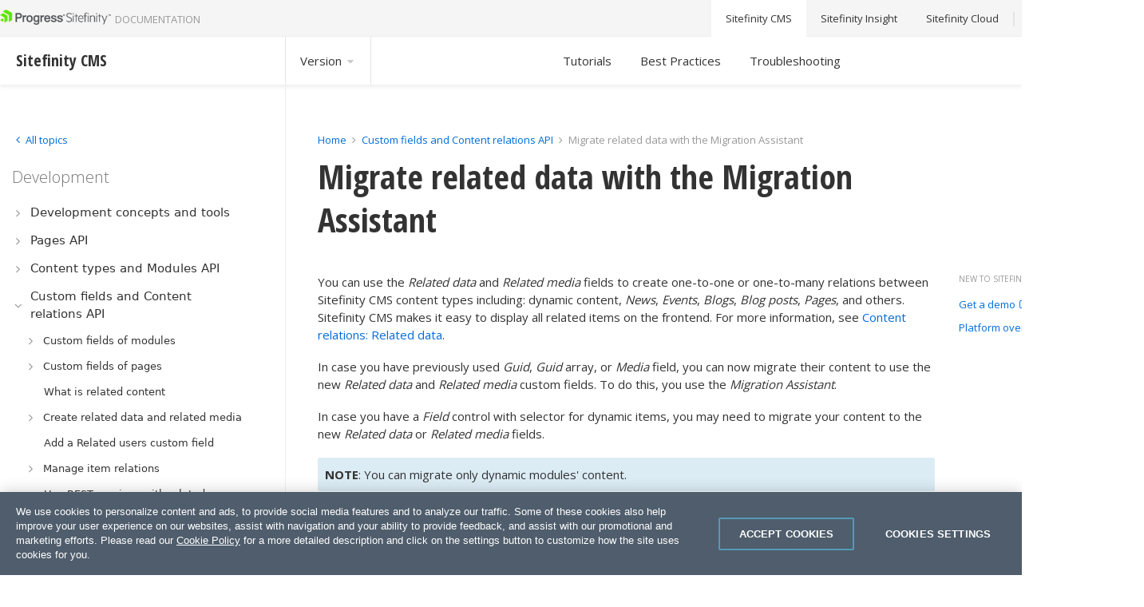

--- FILE ---
content_type: text/html; charset=utf-8
request_url: https://www.progress.com/documentation/sitefinity-cms/122/migrate-related-data-with-the-migration-assistant
body_size: 14475
content:

<!DOCTYPE html>

<html lang="en">
<head><meta charset="utf-8" /><script type="text/javascript" src="/documentation/sitefinity-cms/WebResource.axd?d=DzHrpQl5URXarFHAtrmzFpEqN9bSkRLh3_RYWjuOZcgoucoLJnTwxnWW3bg0R6_1yyW0tmmhfP9vUV1MYRR3aZU_KD1cOP7WcCo5o9dC3Z9PHLavtC6U5JGbVfRF40e3V9QcBF5Rwg4itzzFXEUptYELpjWQ1h403LIeh6zq5ZZrZm220&amp;t=639006979460000000">

</script><meta name="viewport" content="width=device-width, initial-scale=1.0, shrink-to-fit=no" /><link rel="preload" as="script" fetchpriority="high" href="https://cdn.cookielaw.org/consent/f9397248-1dbe-47fc-9dbf-c50e7dd51096/otSDKStub.js" /><link rel="preload" as="style" href="https://fonts.googleapis.com/css?family=Open+Sans:300,400,700" /><link rel="preload" as="style" href="https://fonts.googleapis.com/css?family=Open+Sans+Condensed:700" /><link rel="preload" as="style" href="//netdna.bootstrapcdn.com/font-awesome/4.7.0/css/font-awesome.min.css" /><link rel="preload" as="script" href="https://cdn.jsdelivr.net/npm/css-vars-ponyfill@2" /><link rel="stylesheet" href="https://fonts.googleapis.com/css?family=Open+Sans:300,400,700" /><link rel="stylesheet" href="https://fonts.googleapis.com/css?family=Open+Sans+Condensed:700" /><link rel="stylesheet" href="//netdna.bootstrapcdn.com/font-awesome/4.7.0/css/font-awesome.min.css" />

     <script src="https://cdn.jsdelivr.net/npm/css-vars-ponyfill@2"></script>

     <script type="text/javascript">
         function isMobileDevice() {
             var result = false;
             var matches = [
                 /(Windows Phone(?: OS)?)\s(\d+)\.(\d+(\.\d+)?)/,
                 /(Silk)\/(\d+)\.(\d+(\.\d+)?)/,
                 /(Android|Android.*(?:Opera|Firefox).*?\/)\s*(\d+)\.?(\d+(\.\d+)?)?/,
                 /(iPhone|iPod).*OS\s+(\d+)[\._]([\d\._]+)/,
                 /(iPad).*OS\s+(\d+)[\._]([\d_]+)/,
                 /(MeeGo).+NokiaBrowser\/(\d+)\.([\d\._]+)/,
                 /(webOS)\/(\d+)\.(\d+(\.\d+)?)/,
                 /(BlackBerry|BB10).*?Version\/(\d+)\.(\d+(\.\d+)?)/,
                 /(PlayBook).*?Tablet\s*OS\s*(\d+)\.(\d+(\.\d+)?)/,
                 /(MSIE)\s+(\d+)\.(\d+(\.\d+)?)/,
                 /(tizen).*?Version\/(\d+)\.(\d+(\.\d+)?)/i,
                 /(sailfish).*rv:(\d+)\.(\d+(\.\d+)?).*firefox/i,
                 /(Mobile).*rv:(\d+)\.(\d+(\.\d+)?).*Firefox/
             ];
             for (var i = 0; i < matches.length; i++) {
                 result = matches[i].test(window.navigator.userAgent);
                 if (result) {
                     break;
                 }
             }
             return result;
         }
     </script>
    
            <meta name="robots" content="noindex"/>
    
    <!-- OneTrust Cookies Consent Notice (Production CDN, sitefinity.com, en-GB) start -->
    
            <script src="https://cdn.cookielaw.org/consent/f9397248-1dbe-47fc-9dbf-c50e7dd51096/otSDKStub.js" data-language="en" type="text/javascript" charset="UTF-8" data-domain-script="f9397248-1dbe-47fc-9dbf-c50e7dd51096" ></script>
    
    <script>
        window.OptanonGroups = { "StrictlyNecessaryCookies": "1", "PerformanceCookies": "2", "FunctionalCookies": "3", "TargetingCookies": "4" };

        function isOptanonGroupActive(groupId) {
            if (!window.OptanonActiveGroups) return false;

            var groupMatchKey = ',' + groupId + ',';

            return window.OptanonActiveGroups.indexOf(groupMatchKey) !== -1;
        }

        function toggleSitefinityTrackingConsent() {
            var performanceCookiesGroupId = window.OptanonGroups.PerformanceCookies;
            var isPerformanceCookiesGroupIdActive = window.isOptanonGroupActive(performanceCookiesGroupId, true);

            if (window.TrackingConsentManager) {
                window.TrackingConsentManager.updateUserConsent(isPerformanceCookiesGroupIdActive);
            }
        }

        window.OptanonWrapper = function () {
            toggleSitefinityTrackingConsent();
        }
    </script>

    <!-- OneTrust Cookies Consent Notice (Production CDN, sitefinity.com, en-GB) end -->

    <!-- Google Tag Manager -->
    
    <script type="text/plain" class="optanon-category-1">(function (w, d, s, l, i) {
            if (isMobileDevice()) {
                return;
            }
            w[l] = w[l] || []; w[l].push({
                'gtm.start':
                new Date().getTime(), event: 'gtm.js'
            }); var f = d.getElementsByTagName(s)[0],
                j = d.createElement(s), dl = l != 'dataLayer' ? '&l=' + l : ''; j.async = true; j.src =
                    'https://www.googletagmanager.com/gtm.js?id=' + i + dl; f.parentNode.insertBefore(j, f);
        })(window, document, 'script', 'dataLayer', 'GTM-TX8G7Q');</script>
    
    <!-- End Google Tag Manager -->
<link rel="canonical" href="https://www.progress.com/documentation/sitefinity-cms/migrate-related-data-with-the-migration-assistant" /><meta name="sfdocversion" content="sf122hide" /><link href="/documentation/sitefinity-cms/Styles/dist/css/main.min.css?p=1" media="all" rel="stylesheet" type="text/css" /><link href="/documentation/sitefinity-cms/Telerik.Web.UI.WebResource.axd?d=PMrIT5dOWaVYIcpFWUE4nEq7SPEjUZGTWwgNzom8XzEvXCmzmolLSdNIgn6eP73c_TeQSgq5VpnCpzQhnscd5drMWBYQJheA61y2Myy0fMA_JjCh0&amp;t=638841054637275692&amp;compress=0&amp;_TSM_CombinedScripts_=%3b%3bTelerik.Sitefinity.Resources%2c+Version%3d14.4.8127.0%2c+Culture%3dneutral%2c+PublicKeyToken%3db28c218413bdf563%3aen%3a42dcabd3-27f1-4947-a3ff-44a123fc3632%3a7a90d6a" type="text/css" rel="stylesheet" /><title>
	Migrate related data with the Migration Assistant - Sitefinity CMS Development
</title><meta name="description" content="In case you have previously used Guid, Guid array, or Media field, you can now migrate their content to use the new Related data and Related media custom fields. To do this, you use the Migration Assistant. " /></head>
<body>
    <!-- Google Tag Manager (noscript) -->
    <noscript><iframe src="https://www.googletagmanager.com/ns.html?id=GTM-TX8G7Q"
    height="0" width="0" style="display:none;visibility:hidden"></iframe></noscript>
    <!-- End Google Tag Manager (noscript) -->

	<form method="post" action="./migrate-related-data-with-the-migration-assistant" id="form1">
<div class="aspNetHidden">
<input type="hidden" name="ctl14_TSM" id="ctl14_TSM" value="" />
<input type="hidden" name="ctl15_TSSM" id="ctl15_TSSM" value="" />
<input type="hidden" name="__EVENTTARGET" id="__EVENTTARGET" value="" />
<input type="hidden" name="__EVENTARGUMENT" id="__EVENTARGUMENT" value="" />
<input type="hidden" name="__VIEWSTATE" id="__VIEWSTATE" value="/aQMSonorRi8N2X2na3iV2/AawsIE/V+UWgQmbnvwVDtBBAzNwCpqOTvEnCVNLvdPm33Guxogam0YX50jd9Dn0ajGV4=" />
</div>

<script type="text/javascript">
//<![CDATA[
var theForm = document.forms['form1'];
if (!theForm) {
    theForm = document.form1;
}
function __doPostBack(eventTarget, eventArgument) {
    if (!theForm.onsubmit || (theForm.onsubmit() != false)) {
        theForm.__EVENTTARGET.value = eventTarget;
        theForm.__EVENTARGUMENT.value = eventArgument;
        theForm.submit();
    }
}
//]]>
</script>


<script src="/documentation/sitefinity-cms/WebResource.axd?d=pynGkmcFUV13He1Qd6_TZChGfzIyvPX8eB-gQqtjNslJi5pEx36op0m4_rTq85cQbo9oyA2&amp;t=638901536248157332" type="text/javascript"></script>


<script type="text/javascript">
//<![CDATA[
var __cultureInfo = {"name":"en","numberFormat":{"CurrencyDecimalDigits":2,"CurrencyDecimalSeparator":".","IsReadOnly":true,"CurrencyGroupSizes":[3],"NumberGroupSizes":[3],"PercentGroupSizes":[3],"CurrencyGroupSeparator":",","CurrencySymbol":"$","NaNSymbol":"NaN","CurrencyNegativePattern":0,"NumberNegativePattern":1,"PercentPositivePattern":1,"PercentNegativePattern":1,"NegativeInfinitySymbol":"-∞","NegativeSign":"-","NumberDecimalDigits":2,"NumberDecimalSeparator":".","NumberGroupSeparator":",","CurrencyPositivePattern":0,"PositiveInfinitySymbol":"∞","PositiveSign":"+","PercentDecimalDigits":2,"PercentDecimalSeparator":".","PercentGroupSeparator":",","PercentSymbol":"%","PerMilleSymbol":"‰","NativeDigits":["0","1","2","3","4","5","6","7","8","9"],"DigitSubstitution":1},"dateTimeFormat":{"AMDesignator":"AM","Calendar":{"MinSupportedDateTime":"\/Date(-62135596800000)\/","MaxSupportedDateTime":"\/Date(253402300799999)\/","AlgorithmType":1,"CalendarType":1,"Eras":[1],"TwoDigitYearMax":2049,"IsReadOnly":true},"DateSeparator":"/","FirstDayOfWeek":0,"CalendarWeekRule":0,"FullDateTimePattern":"dddd, MMMM d, yyyy h:mm:ss tt","LongDatePattern":"dddd, MMMM d, yyyy","LongTimePattern":"h:mm:ss tt","MonthDayPattern":"MMMM d","PMDesignator":"PM","RFC1123Pattern":"ddd, dd MMM yyyy HH\u0027:\u0027mm\u0027:\u0027ss \u0027GMT\u0027","ShortDatePattern":"M/d/yyyy","ShortTimePattern":"h:mm tt","SortableDateTimePattern":"yyyy\u0027-\u0027MM\u0027-\u0027dd\u0027T\u0027HH\u0027:\u0027mm\u0027:\u0027ss","TimeSeparator":":","UniversalSortableDateTimePattern":"yyyy\u0027-\u0027MM\u0027-\u0027dd HH\u0027:\u0027mm\u0027:\u0027ss\u0027Z\u0027","YearMonthPattern":"MMMM yyyy","AbbreviatedDayNames":["Sun","Mon","Tue","Wed","Thu","Fri","Sat"],"ShortestDayNames":["Su","Mo","Tu","We","Th","Fr","Sa"],"DayNames":["Sunday","Monday","Tuesday","Wednesday","Thursday","Friday","Saturday"],"AbbreviatedMonthNames":["Jan","Feb","Mar","Apr","May","Jun","Jul","Aug","Sep","Oct","Nov","Dec",""],"MonthNames":["January","February","March","April","May","June","July","August","September","October","November","December",""],"IsReadOnly":true,"NativeCalendarName":"Gregorian Calendar","AbbreviatedMonthGenitiveNames":["Jan","Feb","Mar","Apr","May","Jun","Jul","Aug","Sep","Oct","Nov","Dec",""],"MonthGenitiveNames":["January","February","March","April","May","June","July","August","September","October","November","December",""]},"eras":[1,"A.D.",null,0]};//]]>
</script>

<script src="/documentation/sitefinity-cms/Telerik.Web.UI.WebResource.axd?_TSM_HiddenField_=ctl14_TSM&amp;compress=0&amp;_TSM_CombinedScripts_=%3b%3bSystem.Web.Extensions%2c+Version%3d4.0.0.0%2c+Culture%3dneutral%2c+PublicKeyToken%3d31bf3856ad364e35%3aen%3aa8328cc8-0a99-4e41-8fe3-b58afac64e45%3aea597d4b%3ab25378d2" type="text/javascript"></script>
<script src="/documentation/sitefinity-cms/ScriptResource.axd?d=Sm_GGXofLw4C9Eu03fCPHOBMuyl44o8e2qsF9jehbwfPNeQB-g3JCJQlGcVUwYtJyPJB06lUi50dYiZIdUkaxbZKznWQ7MmplXh0q56AakNyMzpqTmTTZptd2na0jZPrJf7GZUQAWjI-jOpp4uBXw5BOzjHXQ5YAsX2a_VU1ogtdiD7A0&amp;t=6769dd33" type="text/javascript"></script>
<script src="/documentation/sitefinity-cms/Telerik.Web.UI.WebResource.axd?_TSM_HiddenField_=ctl14_TSM&amp;compress=0&amp;_TSM_CombinedScripts_=%3b%3bTelerik.Sitefinity.Resources%3aen%3a42dcabd3-27f1-4947-a3ff-44a123fc3632%3a9ced59e7%3adc08a3f7" type="text/javascript"></script>
<script src="/documentation/sitefinity-cms/Frontend-Assembly/VerticalNavigation/Scripts/kendo.custom.2025.1.227.min.js?v=MS4wLjAuMA%3d%3d" type="text/javascript"></script>
<div class="aspNetHidden">

	<input type="hidden" name="__VIEWSTATEGENERATOR" id="__VIEWSTATEGENERATOR" value="64E6D9B4" />
	<input type="hidden" name="__EVENTVALIDATION" id="__EVENTVALIDATION" value="fSMJV6spobM8KeQWAt6DQoehp/LfyoJvnhPiK/cuvG1IdsPy59EU9gg75dqNf37i+inMjj9ZJGNA97T+b05VCZheGC1KlrVWGw0mduT4Z6ZAHTYLvtp4V6wE98GdGNBvoUG/iujRkblL672m3J0SgB+6s17NQuPkSHmwvo+/to76kwjgh+bJdj6mfxWCP58YM+OB3ptKee/3d3ftoDdCyRylvSKKXIlQDJoSFTfYivpzqvCoWSYdsKxYv/t68RUOnvKLY0JtagXKnrIcHCHlAMrYOnb+lllJgIZt/p7ovYinKvOKfDvqj11HPnq6xuLIkcmB1g==" />
</div><script type="text/javascript">
//<![CDATA[
Sys.WebForms.PageRequestManager._initialize('ctl00$ctl14', 'form1', [], [], [], 90, 'ctl00');
//]]>
</script>
<input type="hidden" name="ctl00$ctl14" id="ctl14" />
<script type="text/javascript">
//<![CDATA[
Sys.Application.setServerId("ctl14", "ctl00$ctl14");
Sys.Application._enableHistoryInScriptManager();
//]]>
</script>

        <div class="mcp-server-wrapper">
            

<div >
    <div class="sfContentBlock sf-Long-text" ><div class="mcp-server">Speed up widget development with Sitefinity MCP server.&nbsp;<a href="./develop-widgets-with-sitefinity-mcp-server" data-sf-ec-immutable="">Learn more...</a></div></div>
</div>




        </div>
		<header class="sf-top-toolbar">
                <div class="sf-container">
			        
<div class="sf-row" data-sf-element="Row">
    <div id="topstrip_T70B62CE7001_Col00" class="sf_colsIn sf-row__col -col-3 -align-self-center" data-sf-element="Column 1" data-placeholder-label="Column 1"><div class='sfContentBlock'><span itemscope='itemscope' itemtype='http://schema.org/TechArticle'><div id="logo"><a href="https://www.progress.com/documentation/sitefinity-cms" class="sf-logo"><img src="https://d117h1jjiq768j.cloudfront.net/documentation/sitefinity-cms/sf-images/default-source/default-album/sitefinity-cms-logo_u5.png?sfvrsn=f4f641cc_2" alt="sitefinity-cms-logo_u5" data-displaymode="Original"><span class="-sf-txt-hint -sf-txt-upper-case">Documentation</span></a></div></span>

</div>
    </div>
    <div id="topstrip_T70B62CE7001_Col01" class="sf_colsIn sf-row__col -col-2" data-sf-element="Column 2" data-placeholder-label="Column 2">
    </div>
    <div id="topstrip_T70B62CE7001_Col02" class="sf_colsIn sf-row__col -col-7" data-sf-element="Column 3" data-placeholder-label="Column 3"><div class="sf-row -justify-content-end sf-top-nav" data-sf-element="Row">
    <div id="topstrip_T70B62CE7004_Col00" class="sf_colsIn sf-row__col -col-12 -no-flex" data-sf-element="Column 1" data-placeholder-label="Column 1">
<nav class="-multiple-externals">
    <ul class="-list-style-none sf-row -justify-content-end -no-wrap">


            <li>
                    <a class="-top -sf-txt-nowrap -active" href="/documentation/sitefinity-cms" target="_self">
                        Sitefinity CMS
                    </a>
            </li>
            <li>
                    <a class="-top -sf-txt-nowrap " href="/documentation/sitefinity-cms/insight" target="_self">
                        Sitefinity Insight
                    </a>
            </li>
            <li>
                    <a class="-top -sf-txt-nowrap " href="/documentation/sitefinity-cms/cloud" target="_self">
                        Sitefinity Cloud
                    </a>
            </li>
            <li>
                    <a class="-top -sf-txt-nowrap " href="https://knowledgebase.progress.com/#sort=relevancy&amp;f:@sfdcproductgroup=[Sitefinity]" target="_blank">
                        Knowledge base
                        <em class="fa fa-external-link side-menu-icon -sf-ml-4xs"></em>
                    </a>
            </li>
    </ul>
</nav>





    </div>
</div>

    </div>
</div>

                </div>
		</header>
        <nav class="sf-sub-menu-toolbar">
            <div class="sf-container">
                
<div class="sf-row" data-sf-element="Row">
    <div id="subTopstrip_T70B62CE7029_Col00" class="sf_colsIn sf-row__col -col-3" data-sf-element="Column 1" data-placeholder-label="Column 1">
<div class="-sf-ml-xs" >
    <div class="sfContentBlock sf-Long-text" ><h3><strong>Sitefinity CMS</strong></h3></div>
</div>
    </div>
     <div id="subTopstrip_T70B62CE7029_Col01" class="sf_colsIn sf-row__col -col-3" data-sf-element="Column 2" data-placeholder-label="Column 2">


<div class="sf-row -row sf-site-selector">

    <a id="sfVersionSelector" class="-top">Version  <i class="sf-icon -light -size-xs fa fa-caret-down" aria-hidden="true"></i></a>
    <div id="sfVersionSelectorDropdown" class="sf-dropdown -sf-hidden">

                <a href="https://www.progress.com/documentation/sitefinity-cms/migrate-related-data-with-the-migration-assistant" class="sf-dropdown__item ">Version 15.4</a>
                <a href="https://www.progress.com/documentation/sitefinity-cms/153/migrate-related-data-with-the-migration-assistant" class="sf-dropdown__item ">Version 15.3</a>
                <a href="https://www.progress.com/documentation/sitefinity-cms/152/migrate-related-data-with-the-migration-assistant" class="sf-dropdown__item ">Version 15.2</a>
                <a href="http://www.progress.com/documentation/sitefinity-cms/151/migrate-related-data-with-the-migration-assistant" class="sf-dropdown__item ">Version 15.1</a>
                <a href="http://www.progress.com/documentation/sitefinity-cms/150/migrate-related-data-with-the-migration-assistant" class="sf-dropdown__item ">Version 15.0</a>
                <a href="https://www.progress.com/documentation/sitefinity-cms/144/migrate-related-data-with-the-migration-assistant" class="sf-dropdown__item ">Version 14.4</a>
                <a href="http://www.progress.com/documentation/sitefinity-cms/133/migrate-related-data-with-the-migration-assistant" class="sf-dropdown__item ">Version 13.3</a>
    </div>
</div>

<script>
    jQuery("#sfVersionSelector").click(
        function () {
            jQuery("#sfVersionSelector").toggleClass("-active");
            jQuery("#sfVersionSelectorDropdown").toggleClass("-sf-hidden");
        }
    );
</script>
    </div>
     <div id="subTopstrip_T70B62CE7029_Col02" class="sf_colsIn sf-row__col -col-3" data-sf-element="Column 3" data-placeholder-label="Column 3">
<nav class="-multiple-externals">
    <ul class="-list-style-none sf-row -justify-content-end -no-wrap">


            <li>

                    <a class="-top -sf-txt-nowrap -sub-menu " href="/documentation/sitefinity-cms/122/tutorials-hub" target="_self">
                        Tutorials
                    </a>

            </li>
            <li>

                    <a class="-top -sf-txt-nowrap -sub-menu " href="/documentation/sitefinity-cms/122/best-practices-hub" target="_self">
                        Best Practices
                    </a>

            </li>
            <li>

                    <a class="-top -sf-txt-nowrap -sub-menu " href="/documentation/sitefinity-cms/122/troubleshooting-hub" target="_self">
                        Troubleshooting
                    </a>

            </li>
    </ul>
</nav>



    </div>
     <div id="subTopstrip_T70B62CE7029_Col03" class="sf_colsIn sf-row__col -col-3" data-sf-element="Column 4" data-placeholder-label="Column 4">
    </div>
</div>

            </div>
        </nav>
		<main>
            <div class="sf-container">
			    
<div class="sf-row" data-sf-element="Row">
    <div id="content_TAE4E6669004_Col00" class="sf_colsIn sf-row__col -col-3 -sf-pb-3xl -sf-pr-xl -sf-pl-2xs" data-sf-element="Column 1" data-placeholder-label="Column 1">

<link href="/documentation/sitefinity-cms/WebResource.axd?d=41cLKKsjRXxDEZvkOSNYI89U8EB6yE-QLaMWTgY57BB2tVRPBZE58t5A5BSgG1QOTx6bc29xqhfK-gYkBGDkGq-f5Oyd62ILnh7fa_njVv07EM4drqLyHIu2cmTtZPgT97tu1Ckyw1H3qaioB736ee3_5hybJfDYevMKjzUV1uaSGAvKTvPYwJIXI71kjjBqh5HqSw2&amp;t=639006979460000000" rel="stylesheet" type="text/css" />
<link href="/documentation/sitefinity-cms/WebResource.axd?d=3c43Lt9SxB9CYXqoQyI0aZBUUEudAeNEcDFLlvbHIiiHZ8FGlxZ0VFLyWkc7b7woRf0rjnSwQ3vupbIfSz123EIl_MTOUb3vLl12U5AmtScIGAkfkkw6l2r2fH6ckZqTtOAQ_MzT_cPmOPIOAGnLw5wcSHeyWEElLW7NnoumEZ40exvhSOOF4wPoik5Gfz5jr8jqzw2&amp;t=639006979460000000" rel="stylesheet" type="text/css" />



<div id="navContainer" class="sf-main-nav sf-row -no-wrap -current">
    <div id="topicsContainer" class="sf-row__col -col-12 -no-flex sf-main-nav__all-topics">
        <h2 class="-sf-mb-2xs -sf-ml-3xs">Topics</h2>
        <ul class="-list-style-none -sf-txt-large">
                <li>
                    <a class="-nav -top-level void-links" href="#0" onclick="loadTopicDataInNavigation('255138B4-2BBC-6D27-AD54-FF0100E02F5F', '255138B4-2BBC-6D27-AD54-FF0100E02F5F', 'Installation', false); event.preventDefault();">
                        <div class="sf-row -no-wrap ">
                            <span>Installation</span>
                            <span class="-align-self-center -sf-ml-auto sf-icon -size-xs fa fa-angle-right"></span>
                        </div>
                    </a>
                </li>
                <li>
                    <a class="-nav -top-level void-links" href="#0" onclick="loadTopicDataInNavigation('625938B4-2BBC-6D27-AD54-FF0100E02F5F', '625938B4-2BBC-6D27-AD54-FF0100E02F5F', 'Deploy and upgrade', false); event.preventDefault();">
                        <div class="sf-row -no-wrap ">
                            <span>Deploy and upgrade</span>
                            <span class="-align-self-center -sf-ml-auto sf-icon -size-xs fa fa-angle-right"></span>
                        </div>
                    </a>
                </li>
                <li>
                    <a class="-nav -top-level void-links" href="#0" onclick="loadTopicDataInNavigation('01E738B4-2BBC-6D27-AD54-FF0100E02F5F', '01E738B4-2BBC-6D27-AD54-FF0100E02F5F', 'Setup and maintenance', false); event.preventDefault();">
                        <div class="sf-row -no-wrap ">
                            <span>Setup and maintenance</span>
                            <span class="-align-self-center -sf-ml-auto sf-icon -size-xs fa fa-angle-right"></span>
                        </div>
                    </a>
                </li>
                <li>
                    <a class="-nav -top-level void-links" href="#0" onclick="loadTopicDataInNavigation('801739B4-2BBC-6D27-AD54-FF0100E02F5F', '801739B4-2BBC-6D27-AD54-FF0100E02F5F', 'Security', false); event.preventDefault();">
                        <div class="sf-row -no-wrap ">
                            <span>Security</span>
                            <span class="-align-self-center -sf-ml-auto sf-icon -size-xs fa fa-angle-right"></span>
                        </div>
                    </a>
                </li>
                <li>
                    <a class="-nav -top-level void-links" href="#0" onclick="loadTopicDataInNavigation('80BA39B4-2BBC-6D27-AD54-FF0300E02F5F', '80BA39B4-2BBC-6D27-AD54-FF0300E02F5F', 'Site components', false); event.preventDefault();">
                        <div class="sf-row -no-wrap ">
                            <span>Site components</span>
                            <span class="-align-self-center -sf-ml-auto sf-icon -size-xs fa fa-angle-right"></span>
                        </div>
                    </a>
                </li>
                <li>
                    <a class="-nav -top-level void-links" href="#0" onclick="loadTopicDataInNavigation('D76F38B4-2BBC-6D27-AD54-FF0100E02F5F', 'D76F38B4-2BBC-6D27-AD54-FF0100E02F5F', 'Design and frontend', false); event.preventDefault();">
                        <div class="sf-row -no-wrap ">
                            <span>Design and frontend</span>
                            <span class="-align-self-center -sf-ml-auto sf-icon -size-xs fa fa-angle-right"></span>
                        </div>
                    </a>
                </li>
                <li>
                    <a class="-nav -top-level void-links" href="#0" onclick="loadTopicDataInNavigation('82DF38B4-2BBC-6D27-AD54-FF0100E02F5F', '82DF38B4-2BBC-6D27-AD54-FF0100E02F5F', 'Development', false); event.preventDefault();">
                        <div class="sf-row -no-wrap ">
                            <span>Development</span>
                            <span class="-align-self-center -sf-ml-auto sf-icon -size-xs fa fa-angle-right"></span>
                        </div>
                    </a>
                </li>
                <li>
                    <a class="-nav -top-level void-links" href="#0" onclick="loadTopicDataInNavigation('7DB938B4-2BBC-6D27-AD54-FF0100E02F5F', '7DB938B4-2BBC-6D27-AD54-FF0100E02F5F', 'Content management', false); event.preventDefault();">
                        <div class="sf-row -no-wrap ">
                            <span>Content management</span>
                            <span class="-align-self-center -sf-ml-auto sf-icon -size-xs fa fa-angle-right"></span>
                        </div>
                    </a>
                </li>
                <li>
                    <a class="-nav -top-level void-links" href="#0" onclick="loadTopicDataInNavigation('7E1D39B4-2BBC-6D27-AD54-FF0100E02F5F', '7E1D39B4-2BBC-6D27-AD54-FF0100E02F5F', 'Digital marketing', false); event.preventDefault();">
                        <div class="sf-row -no-wrap ">
                            <span>Digital marketing</span>
                            <span class="-align-self-center -sf-ml-auto sf-icon -size-xs fa fa-angle-right"></span>
                        </div>
                    </a>
                </li>
        </ul>
    </div>
    <div id="kendonavContainer" class="sf-row__col -col-12 -no-flex sf-main-nav__current-topic">
        <a href="#0" onclick="loadAllTopics(); event.preventDefault()"><i class="sf-icon -size-xs -color-inherit fa fa-angle-left"></i> <span>All topics</span></a>
        <h2 id="topicTitle" class="-sf-mb-2xs -sf-mt-s"></h2>
        <div id="kendonav" style="display: none;">
        </div>
        <div id="kendonavLoading" class="">
            <div class="sf-loader -skeleton -side-content -darker">
                <div class="sf-loader__content"></div>
            </div>
            <div class="sf-loader -skeleton -side-content -darker">
                <div class="sf-loader__content"></div>
            </div>
            <div class="sf-loader -skeleton -side-content -darker">
                <div class="sf-loader__content"></div>
            </div>
        </div>
    </div>
</div>


<script id="treeview-template" type="text/kendo-ui-template">
    <span title='#: item.Title #'>#: item.Title #</span>
</script>


<script type="text/javascript">
    var serviceUrl = "/documentation/sitefinity-cms/Sitefinity/Public/Services/CustomNavigation/CustomNavigationService.svc";
    var currentId = "97B438B4-2BBC-6D27-AD54-FF0100E02F5F";
    var siteId = "8f4e38b4-2bbc-6d27-ad54-ff0100e02f5f";
    var rootNodeUrl = "/122/development-create-and-manage-website-content";
    var topicTitle = "Development";
    var topicId = "82DF38B4-2BBC-6D27-AD54-FF0100E02F5F";
    var dataSourceCash = {};

    function loadAllTopics() {
        var treeview = $("#kendonav").data("kendoTreeView");
        dataSourceCash[topicId] = treeview.dataSource;
        toggleTopicsNavigationContainer();
    }

    function toggleTopicsNavigationContainer() {
        jQuery("#navContainer").toggleClass("-all").toggleClass("-current");
        //jQuery("#topicsContainer").toggleClass("-sf-hidden");
        //jQuery("#kendonavContainer").toggleClass("-sf-hidden");
    }

    function toggleKendoNavLoading(loading) {
        if (loading) {
            jQuery("#kendonav").hide();
            jQuery("#kendonavLoading").show();
        } else {
            setTimeout(function () {
                jQuery("#kendonav").show();
                jQuery("#kendonavLoading").hide();
            }, 500);
        }
    }

    function loadTopicDataInNavigation(currentId, newTopicId, newTopicTitle, isInitialLoad) {
        topicTitle = newTopicTitle;
        topicId = newTopicId;

        jQuery("#topicTitle").text(topicTitle);

        if (!isInitialLoad) {
            toggleKendoNavLoading(true);
            toggleTopicsNavigationContainer();
        }

        var treeview = $("#kendonav").data("kendoTreeView");

        if (dataSourceCash[topicId]) {
            treeview.setDataSource(dataSourceCash[topicId]);
        } else {
            treeview.setDataSource(new kendo.data.HierarchicalDataSource(
                {
                    transport: {
                        read: {
                            url: serviceUrl + "/?current=" + currentId + "&sf_site=" + siteId + "&sf_site_temp=1",
                            dataType: "json"
                        }
                    },
                    schema: {
                        model: {
                            id: "Id",
                            hasChildren: "HasChildren",
                            children: "Children",
                        },
                        data: "Nodes"
                    }
                }
            ));
        }
    }

    function initialize() {
        var treeview = jQuery("#kendonav").kendoTreeView({
            template: kendo.template($("#treeview-template").html()),
            dataTextField: "Title",
            dataUrlField: "NavigateUrl",
            dataBound: function (e) {
                var node = e.node,
                    dataItem = this.dataItem(node);

                if (dataItem && dataItem.IsGroupPage) {
                    node.find("span.k-i-collapse")[0].remove();
                    node.find("a.k-link")[0].remove();
                    $(node).addClass("sfSidebarGroup");
                    $(node.find("div")[0]).append("<h2 class='-sf-top-separator'>" + dataItem.Title + "</h2>");
                }
                toggleKendoNavLoading(false);
            },
            expand: function (e) {
                var node = e.node,
                    dataItem = this.dataItem(node);

                if (!dataItem.children.data().length) {
                    //$(node).addClass("sfExpand");

                    var onAjaxSuccess = function (data, jqXHR, textStatus) {

                        var newItems = data.Nodes.length;
                        for (var dataCounter = 0; dataCounter < newItems; dataCounter++) {
                            var newItem = data.Nodes[dataCounter];
                            dataItem.append(newItem);
                        }

                        //$(".sfExpand").removeClass("sfExpand");
                    };

                    jQuery.ajax({
                        url: serviceUrl + "/?id=" + dataItem.Id + "&sf_site=" + siteId + "&sf_site_temp=1",
                        dataType: "json",
                        success: onAjaxSuccess
                    });
                }
            }
        });

        //jQuery("#topicsContainer").removeClass("hidden");
        //jQuery("#kendonavContainer").removeClass("hidden");
        loadTopicDataInNavigation(currentId, topicId, topicTitle, true);
    }

    initialize();
</script>

    </div>
    <div id="content_TAE4E6669004_Col01" class="sf_colsIn sf-row__col -col-9 -sf-pb-3xl -sf-pl-xl -sf-border-lightest -sf-border-left -sf-left-search-separator" data-sf-element="Column 2" data-placeholder-label="Column 2">
<div>
    <nav class="sf-breadcrumb" aria-label="Full path to the current page">
        
                <a href="/documentation/sitefinity-cms/122">Home</a> <i class="sf-icon -color-inherit -size-2xs fa fa-angle-right" aria-hidden="true"></i>
                <a href="/documentation/sitefinity-cms/122/related-data-and-related-media">Custom fields and Content relations API</a> <i class="sf-icon -color-inherit -size-2xs fa fa-angle-right" aria-hidden="true"></i>
                <span aria-current="page">Migrate related data with the Migration Assistant</span>
        
    </nav>
</div><div class="sf-row sf-article" data-sf-element="Row">
    <div id="content_TA5207132002_Col00" class="sf_colsIn sf-row__col -col-9" data-sf-element="Column 1" data-placeholder-label="Article"><div class='sfContentBlock'><span itemscope='itemscope' itemtype='http://schema.org/TechArticle'><h1><span itemprop='name'>Migrate related data with the Migration Assistant</span></h1><p>You can use the <em>Related data</em> and <em>Related media</em> fields to create one-to-one or one-to-many relations between Sitefinity CMS content types including: dynamic content, <em>News</em>, <em>Events</em>, <em>Blogs</em>, <em>Blog posts</em>, <em>Pages</em>, and others. Sitefinity CMS makes it easy to display all related items on the frontend. For more information, see <a href="/documentation/sitefinity-cms/122/content-relations-related-data" title="" class="" target="">Content relations: Related data</a>.</p>
<p>In case you have previously used <em>Guid</em>, <em>Guid</em> array, or <em>Media</em> field, you can now migrate their content to use the new <em>Related data</em> and <em>Related media</em> custom fields. To do this, you use the <em>Migration Assistant</em>. </p>
<p>In case you have a <em>Field</em> control with selector for dynamic items, you may need to migrate your content to the new <em>Related data</em> or <em>Related media</em> fields.</p>
<p class="note-info"><strong>NOTE</strong>: You can migrate only dynamic modules' content.</p>
<p class="note-success"><strong>GITHUB EXAMPLE</strong>: To migrate related data, you can download the Migration Assistant from Sitefinity GitHub&nbsp;&raquo;&nbsp;<a href="https://github.com/Sitefinity/related-data-migration" title="" class="" target="">Related data migration</a>.</p></span>

</div>
    </div>
</div>

<div >
    <div class="sfContentBlock sf-Long-text" ><div id="sub-article-menu"><h5>NEW TO SITEFINITY?</h5><ul class="-list-style-none -sf-ml-zero -sf-mt-2xs -sf-txt-base"><li><a href="https://www.progress.com/sitefinity-cms/try-now/get-started" target="_blank" data-sf-ec-immutable="">Get a demo<em class="fa fa-external-link side-menu-icon -sf-ml-4xs"></em></a>
 </li><li><a href="https://www.progress.com/sitefinity-cms/platform" target="_blank" data-sf-ec-immutable="">Platform overview<em class="fa fa-external-link side-menu-icon -sf-ml-4xs"></em></a>
 </li></ul></div></div>
</div><div class="sf-row" data-sf-element="Row">
    <div id="content_TA5207132018_Col00" class="sf_colsIn sf-row__col -col-9" data-sf-element="Column 1" data-placeholder-label="Column 1">


<div>
    <nav>
        
        <h2 class="-sf-top-separator">This section contains</h2>
        <ul class="-list-style-none">
<li class="sf-row -no-wrap -sf-mb-4xs -sf-pt-2xs -sf-pb-2xs -sf-pl-2xs -sf-pr-2xs -hover">
    <i class="fa fa-file-text-o sf-icon -size-3xl -light"></i>
    <div class="-sf-ml-xs -sf-mt--4xs">
        <a class="-sf-txt-large" href="/documentation/sitefinity-cms/122/migrate-related-data" target="_self">Migrate related data</a>
        <div></div>
    </div>
</li>
        </ul>
    </nav>
</div>




    </div>
</div>
<div class="sf-row" data-sf-element="Row">
    <div id="content_TA5207132020_Col00" class="sf_colsIn sf-row__col -col-9" data-sf-element="Column 1" data-placeholder-label="Column 1"><div class="sf-row" data-sf-element="Row">
    <div id="content_TA5207132012_Col00" class="sf_colsIn sf-row__col -col-12" data-sf-element="Column 1" data-placeholder-label="Additional resources">
    </div>
</div>
<div class="sf-row -sf-top-separator" data-sf-element="Row">
    <div id="content_TA5207132022_Col00" class="sf_colsIn sf-row__col -col-12" data-sf-element="Column 1" data-placeholder-label="Column 1">
<div >
    <div class="sfContentBlock sf-Long-text" ><div><h2 class="-sf-mb-2xs">Want to learn more?</h2><p>Increase your Sitefinity skills by signing up for our free trainings. Get Sitefinity-certified at <a href="https://www.progress.com/services/education/sitefinity#certifications" target="”_blank”" data-sf-ec-immutable="">Progress Education Community</a> to boost your credentials.
    </p></div><div class="-no-wrap -sf-pb-2xs -sf-pl-2xs -sf-pr-2xs -sf-pt-2xs sf-row -sf-hover-bg-light-grey"><img height="45" style="margin-right:20px;" src="https://d117h1jjiq768j.cloudfront.net/documentation/sitefinity-cms/sf-images/default-source/default-album/course_book_70px.png?sfvrsn=581123cc_10&amp;MaxWidth=45&amp;MaxHeight=45&amp;ScaleUp=false&amp;Quality=High&amp;Method=ResizeFitToAreaArguments&amp;Signature=46006B283DB80B12E5B7B57FDFEB2911" width="45" /><div><a href="https://www.progress.com/services/education/moveit/details/get-started-with-integration-hub---sitefinity-cloud---sitefinity-saas" target="”_blank”" data-sf-ec-immutable="">Get started with Integration Hub | Sitefinity Cloud | Sitefinity SaaS</a>
 <p class="-sf-mb-zero">This free lesson teaches administrators, marketers, and other business professionals how to use the Integration hub service to create automated workflows between Sitefinity and other business systems. </p></div></div><div class="-no-wrap -sf-pb-2xs -sf-pl-2xs -sf-pr-2xs -sf-pt-2xs sf-row -sf-hover-bg-light-grey"><img src="https://d117h1jjiq768j.cloudfront.net/documentation/sitefinity-cms/sf-images/default-source/default-album/course_book_70px.png?sfvrsn=581123cc_10&amp;MaxWidth=45&amp;MaxHeight=45&amp;ScaleUp=false&amp;Quality=High&amp;Method=ResizeFitToAreaArguments&amp;Signature=46006B283DB80B12E5B7B57FDFEB2911" height="45" style="margin-right:20px;" width="45" /><div><a href="https://www.progress.com/services/education/sitefinity/web-security-for-sitefinity-administrators" target="”_blank”" data-sf-ec-immutable="">Web Security for Sitefinity Administrators</a>
 <p class="-sf-mb-zero">This free lesson teaches administrators the basics about protecting yor Sitefinity instance and its sites from external threats. Configure HTTPS, SSL, allow lists for trusted sites, and cookie security, among others.</p></div></div><div class="-no-wrap -sf-pb-2xs -sf-pl-2xs -sf-pr-2xs -sf-pt-2xs sf-row -sf-hover-bg-light-grey"><img src="https://d117h1jjiq768j.cloudfront.net/documentation/sitefinity-cms/sf-images/default-source/default-album/course_book_70px.png?sfvrsn=581123cc_10&amp;MaxWidth=45&amp;MaxHeight=45&amp;ScaleUp=false&amp;Quality=High&amp;Method=ResizeFitToAreaArguments&amp;Signature=46006B283DB80B12E5B7B57FDFEB2911" height="45" style="margin-right:20px;" width="45" /><div><a href="https://www.progress.com/services/education/sitefinity/foundations-of-sitefinity-asp-net-core-development-sitefinity-14" target="_blank" data-sf-ec-immutable="">Foundations of Sitefinity ASP.NET Core Development</a>
 <div><p class="-sf-mb-zero">The free on-demand video course teaches developers how to use Sitefinity .NET Core and leverage its decoupled architecture and new way of coding against the platform.</p></div></div></div></div>
</div>
    </div>
</div>
<div>


</div>
<div class="sf-row -sf-top-separator" data-sf-element="Row">
    <div id="content_TA5207132021_Col00" class="sf_colsIn sf-row__col -col-4" data-sf-element="Column 1" data-placeholder-label="Column 1"><input type="hidden" name="ctl00$content$TA5207132009$hdnFeedbackServiceUrl" id="content_TA5207132009_hdnFeedbackServiceUrl" value="/documentation/sitefinity-cms/FeedbackService/CreateFeedback" />
<input type="hidden" name="ctl00$content$TA5207132009$hdnPageId" id="content_TA5207132009_hdnPageId" value="97b438b4-2bbc-6d27-ad54-ff0100e02f5f" />
<input type="hidden" name="ctl00$content$TA5207132009$hdnPageTitle" id="content_TA5207132009_hdnPageTitle" value="Migrate related data with the Migration Assistant" />
<input type="hidden" name="ctl00$content$TA5207132009$hdnNoAdditionalFeedbackText" id="content_TA5207132009_hdnNoAdditionalFeedbackText" value="(No additional feedback)" />
<input type="hidden" name="ctl00$content$TA5207132009$hdnFeedbackCookieName" id="content_TA5207132009_hdnFeedbackCookieName" value="sf_docfeedback" />


<div id="content_TA5207132009_pnlMainFeedback" class="sf-feedback">
	
    <h2 class="-sf-mb-2xs">Was this article helpful?</h2>
   
   <div id="feedback-buttons">
        <div id="content_TA5207132009_initialButtonArea">
		
            <a onclick="return false;" id="content_TA5207132009_lnkYes" class="sf-button" href="javascript:__doPostBack(&#39;ctl00$content$TA5207132009$lnkYes&#39;,&#39;&#39;)">Yes</a>
            <a onclick="return false;" id="content_TA5207132009_lnkNo" class="sf-button" href="javascript:__doPostBack(&#39;ctl00$content$TA5207132009$lnkNo&#39;,&#39;&#39;)">No</a>
        
	</div>
    </div>

    <div id="content_TA5207132009_additionalFeedbackArea" style="display:none">
		
        <div id="update-cookie-settings">
            <p>To submit feedback, please update your cookie settings and allow the usage of <em>Functional</em> cookies.</p>
            <div id="cookie-settings-btn">
                <a class="optanon-show-settings">Cookie Settings</a>
            </div>
        </div>
        <div id="additional-feedback" class="sf-feedback-form">
            <div class="sf-feedback-form__wrapper">
                <a onclick="return false;" id="content_TA5207132009_closeFeedbackArea" class="fa fa-close sf-feedback-form__close" href="javascript:__doPostBack(&#39;ctl00$content$TA5207132009$closeFeedbackArea&#39;,&#39;&#39;)"></a>
                <div id="additional-feedback-header">
                    <h2>Would you like to submit additional feedback?</h2>
                    <p class="-sf-txt-large -sf-mt-4xs -sf-mb-3xl">Your feedback about this content is important</p>
                </div>

                <div id="additional-feedback-form">
                    <div class="form-group sf-field sf-input">
                        <label class="sf-field__label">How can we improve this article? <span class="-sf-txt-hint">(Optional)</span></label>
                        <div class="sf-field__content">
                            <textarea name="ctl00$content$TA5207132009$feedbackMessage" rows="2" cols="20" id="content_TA5207132009_feedbackMessage" placeholder="Please tell us more about your experience with this article">
</textarea>
                        </div>
                    </div>

                    <div class="form-group sf-field sf-input -sf-mb-l">
                        <label class="sf-field__label">Email <span class="-sf-txt-hint">(Optional)</span></label>
                        <div class="sf-field__content">
                            <input name="ctl00$content$TA5207132009$feedbackEmail" type="text" id="content_TA5207132009_feedbackEmail" placeholder="example@email.com" />
                            <span class="-sf-txt-hint -sf-txt-base">Your email address will only be used to follow up on your feedback</span>    
                        </div>
                    </div>

                    <div class="form-group submit">
                        <button id="content_TA5207132009_lnkSendAdditionalFeedback" class="g-recaptcha sf-button -action -large" data-callback="additionalFeedback" data-action="submit" OnClientClick="return false;">
                            Send feedback
                        </button>
                        <a onclick="return false;" id="content_TA5207132009_lnkDontSendAdditionalFeedback" class="sf-button -large" href="javascript:__doPostBack(&#39;ctl00$content$TA5207132009$lnkDontSendAdditionalFeedback&#39;,&#39;&#39;)">Cancel</a>
                    </div>
                </div>
            </div>
        </div>
    
	</div>

</div>

<div id="content_TA5207132009_pnlThankyou" class="sf-notification -success -sf-txt-align-center" style="display:none;">
	
    <div class="sf-notification__content">Thank you for your feedback!</div>

</div>

<script type="text/javascript">
	var sendFeedback = false;
	var feedbackServiceUrl = null;
	var pageTitle = null;
	var pageId = null;
	var isAnonymousUser = true;
	var noAdditionalFeedbackText = null;
	var feedbackCookieName = null;
	var cookieGroupId = 3;

	/// <summary>
	/// Creates a cookie with a specified name and value
	/// </summary>
	function setCookie(cname, cvalue) {
		document.cookie = cname + "=" + cvalue + ";";
	}

	/// <summary>
	/// Returns the value store in the cookie
	/// </summary>
	function getCookie(cname) {
		var name = cname + "=";
		var ca = document.cookie.split(';');
		for (var i = 0; i < ca.length; i++) {
			var c = ca[i];
			while (c.charAt(0) == ' ') {
				c = c.substring(1);
			}
			if (c.indexOf(name) == 0) {
				return c.substring(name.length, c.length);
			}
		}
		return "";
	}

	/// <summary>
	/// Runs when the page loads. 
	/// Initializes the server control ids, event handlers and values of hidden server vars.
	/// </summary>
	$(function () {
		feedbackServiceUrl = "/documentation/sitefinity-cms/FeedbackService/CreateFeedback";
		pageTitle = "Migrate related data with the Migration Assistant";
		pageId = "97b438b4-2bbc-6d27-ad54-ff0100e02f5f";
		noAdditionalFeedbackText = "(No additional feedback)";
		feedbackCookieName = "sf_docfeedback";

		$("#content_TA5207132009_lnkYes").click(function () { yesSelectionHandler(); });
		$("#content_TA5207132009_lnkNo").click(function () { initialFeedback(); });
		$("#content_TA5207132009_lnkSendAdditionalFeedback").click(function () { additionalFeedback(); });
		$("#content_TA5207132009_lnkDontSendAdditionalFeedback").click(function () { sendFeedbackCancel(); });
		$("#content_TA5207132009_closeFeedbackArea").click(function () { sendFeedbackCancel(); });
		$("#cookie-settings-btn").click(function () { sendFeedbackCancel(); });

		if (isOptanonGroupActive(cookieGroupId)) {
			var feedbackCookie = getCookie(feedbackCookieName);
			if (feedbackCookie && feedbackCookie.indexOf(pageId) >= 0) {
				$("#content_TA5207132009_pnlMainFeedback").hide();
				$("#content_TA5207132009_pnlThankyou").show();
			}
		}
	});

	/// <summary>
	/// Runs when the page unloads.
	/// Posts the feedback from the user, if there's anything pending to post.
	/// </summary>
	//$(window).unload(postFeedback);

	/// <summary>
	/// Event handler when the user submits initial feedback ("Was this article helpful? (y/n)")
	/// Stores the user's selection and reveals the additional feedback panel.
	/// </summary>
	function initialFeedback() {
		if (isOptanonGroupActive(cookieGroupId)) {
			$("#additional-feedback").show();
			$("#update-cookie-settings").hide();

			sendFeedback = true;
			$("#content_TA5207132009_initialButtonArea").css('visibility', 'hidden');;
			$("#content_TA5207132009_additionalFeedbackArea").slideToggle();
		} else {
			$("#additional-feedback").hide();
			$("#update-cookie-settings").show();
			$("#content_TA5207132009_additionalFeedbackArea").slideToggle();
		}
	}

	function yesSelectionHandler() {
		if (isOptanonGroupActive(cookieGroupId)) {
			$("#update-cookie-settings").hide();
			$("#content_TA5207132009_initialButtonArea").css('visibility', 'hidden');
			$("#content_TA5207132009_pnlThankyou").slideToggle();

			var feedbackCookie = getCookie(feedbackCookieName);
			if (!feedbackCookie) {
				feedbackCookie = pageId;
			} else {
				feedbackCookie += "#" + pageId;
			}

			setCookie(feedbackCookieName, feedbackCookie);
		}
		else {
			$("#additional-feedback").hide();
			$("#update-cookie-settings").show();
			$("#content_TA5207132009_additionalFeedbackArea").slideToggle();
		}
	}

	/// <summary>
	/// Event handler when the user clicks "Send additional feedback".
	/// </summary>
	function additionalFeedback() {
		$("#content_TA5207132009_pnlMainFeedback").addClass("loading");
		postFeedback();
	}

	/// <summary>
	/// Event handler when the user clicks "No thanks, don't send additional feedback".
	/// Closes the feedback area dialog and restores the button area.
	/// </summary>
	function sendFeedbackCancel() {
		$("#content_TA5207132009_initialButtonArea").css('visibility', 'visible');
		$("#content_TA5207132009_additionalFeedbackArea").slideToggle();
	}

	/// <summary>
	/// Posts the feedback from the user to the server, if there's anything to post.
	/// 1. Posts the data to the feedback service with the textual and email feedback.
	/// 2. Appends additional feedback: Adds the textual feedback from the user to the comment's body.
	/// 3. Appends additional feedback: Adds the email feedback from the user.
	/// 4. Shows "Thank you for submitting your feedback!" message.
	/// </summary>
	function postFeedback() {
		if (!sendFeedback)
			return;

		var additionalFeedbackMessage = "";
		var additionalFeedbackEmail = $("#content_TA5207132009_feedbackEmail").val();
		var additionalFeedbackMessageValue = $("#content_TA5207132009_feedbackMessage").val();
		if (additionalFeedbackMessageValue.length) {
			additionalFeedbackMessage = additionalFeedbackMessageValue;
		} else {
			additionalFeedbackMessage = noAdditionalFeedbackText;
		}

		var data = {
			"feedbackData": {
				"Message": additionalFeedbackMessage,
				"Email": additionalFeedbackEmail,
				"PageTitle": pageTitle,
				"PageId": pageId,
				"AbsoluteUrl": document.location.href,
				"SendNotification": true,
			}
		};

		$.ajax({
			url: feedbackServiceUrl,
			type: "POST",
			contentType: "application/json; charset=utf-8",
			dataType: "json",
			data: JSON.stringify(data),
			async: false,
			success: function (result) {
			},
			error: function (xhr, status, error) {
			},
			complete: function (xhr, status) {
				sendFeedback = false;
				$("#content_TA5207132009_pnlMainFeedback").removeClass("loading");
				$("#content_TA5207132009_pnlMainFeedback").hide();
				$("#content_TA5207132009_pnlThankyou").slideToggle();

				if (isOptanonGroupActive(cookieGroupId)) {
					var feedbackCookie = getCookie(feedbackCookieName);
					if (!feedbackCookie) {
						feedbackCookie = pageId;
					} else {
						feedbackCookie += "#" + pageId;
					}

					setCookie(feedbackCookieName, feedbackCookie);
				}
			}
		});
	}
</script>

    </div>
    <div id="content_TA5207132021_Col01" class="sf_colsIn sf-row__col -col-8" data-sf-element="Column 2" data-placeholder-label="Column 2"><div class="sf-row -justify-content-end" data-sf-element="Row">
    <div id="content_TA5207132016_Col00" class="sf_colsIn sf-row__col -col-12 -no-flex" data-sf-element="Column 1" data-placeholder-label="Column 1">
    </div>
</div>

    </div>
</div>

    </div>
</div>


<div class="sf-row" data-sf-element="Row">
    <div id="content_TA5207132019_Col00" class="sf_colsIn sf-row__col -col-12" data-sf-element="Column 1" data-placeholder-label="Column 1">
    </div>
</div>

    </div>
</div>

            </div>
		</main>
		<footer class="-sf-overlay -sf-relative" style="z-index: 99999;">
            <div class="sf-container">
	            
<div class="sf-row -justify-content-between -sf-pt-4xl -sf-pb-2xl" data-sf-element="Row">
    <div id="footer_T70B62CE7044_Col00" class="sf_colsIn" data-placeholder-label="Column 1" data-sf-element="Column 1">
<div >
    <div class="sfContentBlock sf-Long-text" ><p class="-sf-mb-3xs h4 -sf-h-large"><strong>Documentation</strong></p></div>
</div>
<nav>
    <ul class="-list-style-none">
            <li class="-sf-mb-3xs">
                    <a class="-footer" href="https://www.progress.com/documentation/sitefinity-cms" target="_blank">Sitefinity CMS</a>
            </li>
            <li class="-sf-mb-3xs">
                    <a class="-footer" href="https://www.progress.com/documentation/sitefinity-cms/insight" target="_blank">Sitefinity Insight</a>
            </li>
            <li class="-sf-mb-3xs">
                    <a class="-footer" href="https://www.progress.com/documentation/sitefinity-cms/cloud" target="_blank">Sitefinity Cloud</a>
            </li>
            <li class="-sf-mb-3xs">
                    <a class="-footer" href="https://www.progress.com/sitefinity-cms/whats-new" target="_blank">What&#39;s new</a>
            </li>
            <li class="-sf-mb-3xs">
                    <a class="-footer" href="https://www.progress.com/sitefinity-cms/release-notes?page=1" target="_blank">Release notes</a>
            </li>
    </ul>
</nav>

    </div>
    <div id="footer_T70B62CE7044_Col01" class="sf_colsIn" data-placeholder-label="Column 2" data-sf-element="Column 2">
<div >
    <div class="sfContentBlock sf-Long-text" ><p class="-sf-mb-3xs h4 -sf-h-large"><strong>About Sitefinity</strong></p></div>
</div>
<nav>
    <ul class="-list-style-none">
            <li class="-sf-mb-3xs">
                    <a class="-footer" href="https://www.progress.com/sitefinity-cms" target="_blank">Overview</a>
            </li>
            <li class="-sf-mb-3xs">
                    <a class="-footer" href="https://www.progress.com/sitefinity-cms/cloud" target="_blank">Cloud</a>
            </li>
            <li class="-sf-mb-3xs">
                    <a class="-footer" href="https://www.progress.com/sitefinity-cms/insight" target="_blank">CDP</a>
            </li>
            <li class="-sf-mb-3xs">
                    <a class="-footer" href="https://www.progress.com/sitefinity-cms/dxp" target="_blank">Composable DXP</a>
            </li>
            <li class="-sf-mb-3xs">
                    <a class="-footer" href="https://www.progress.com/sitefinity-cms/digital-commerce" target="_blank">Digital commerce</a>
            </li>
            <li class="-sf-mb-3xs">
                    <a class="-footer" href="https://www.progress.com/sitefinity-cms/ai" target="_blank">AI</a>
            </li>
            <li class="-sf-mb-3xs">
                    <a class="-footer" href="https://www.progress.com/sitefinity-cms/web-portals" target="_blank">Web portals</a>
            </li>
            <li class="-sf-mb-3xs">
                    <a class="-footer" href="https://www.progress.com/sitefinity-cms/integration" target="_blank">Integrations</a>
            </li>
    </ul>
</nav>

    </div>
    <div id="footer_T70B62CE7044_Col02" class="sf_colsIn" data-placeholder-label="Column 3" data-sf-element="Column 3">
<div >
    <div class="sfContentBlock sf-Long-text" ><p class="-sf-mb-3xs h4 -sf-h-large"><strong>Resources</strong></p></div>
</div>
<nav>
    <ul class="-list-style-none">
            <li class="-sf-mb-3xs">
                    <a class="-footer" href="https://www.progress.com/blogs/sitefinity" target="_blank">Blogs</a>
            </li>
            <li class="-sf-mb-3xs">
                    <a class="-footer" href="https://www.progress.com/resources/videos?progressuniversaltaxonomy=sitefinity&amp;page=1&amp;language=en" target="_blank">Videos</a>
            </li>
            <li class="-sf-mb-3xs">
                    <a class="-footer" href="https://www.progress.com/resources/webinars?progressuniversaltaxonomy=sitefinity&amp;page=1&amp;language=en" target="_blank">Webinars</a>
            </li>
            <li class="-sf-mb-3xs">
                    <a class="-footer" href="https://www.progress.com/customers?filter=product%5esitefinity" target="_blank">Success stories</a>
            </li>
            <li class="-sf-mb-3xs">
                    <a class="-footer" href="https://community.progress.com/s/global-search/%40uri#t=KnowledgeBase&amp;sort=relevancy&amp;f:@commonproductgroup=[Sitefinity]" target="_blank">Knowledge base</a>
            </li>
            <li class="-sf-mb-3xs">
                    <a class="-footer" href="https://www.progress.com/sitefinity-cms/upgrade" target="_blank">Upgrade</a>
            </li>
            <li class="-sf-mb-3xs">
                    <a class="-footer" href="https://www.progress.com/sitefinity-cms/faq" target="_blank">FAQs</a>
            </li>
    </ul>
</nav>

    </div>
    <div id="footer_T70B62CE7044_Col03" class="sf_colsIn" data-placeholder-label="Column 4" data-sf-element="Column 4">
<div >
    <div class="sfContentBlock sf-Long-text" ><p class="-sf-mb-3xs h4 -sf-h-large"><strong>Learn</strong></p></div>
</div>
<nav>
    <ul class="-list-style-none">
            <li class="-sf-mb-3xs">
                    <a class="-footer" href="https://community.progress.com/s/products/sitefinity" target="_blank">Support and Learning Hub</a>
            </li>
            <li class="-sf-mb-3xs">
                    <a class="-footer" href="https://www.progress.com/services/education/sitefinity" target="_blank">Training and certification</a>
            </li>
            <li class="-sf-mb-3xs">
                    <a class="-footer" href="https://pec.progress.com/account/login/" target="_blank">Progress Educational Community</a>
            </li>
            <li class="-sf-mb-3xs">
                    <a class="-footer" href="https://www.progress.com/sitefinity-cms/resources/trial-guide/basics#sitefinity-trial-guide-cro" target="_blank">Interactive demos</a>
            </li>
            <li class="-sf-mb-3xs">
                    <a class="-footer" href="https://www.progress.com/sitefinity-cms/faq/developer-glossary" target="_blank">Developer glossary</a>
            </li>
    </ul>
</nav>

    </div>
    <div id="footer_T70B62CE7044_Col04" class="sf_colsIn" data-placeholder-label="Column 5" data-sf-element="Column 5">
<div >
    <div class="sfContentBlock sf-Long-text" ><p class="-sf-mb-3xs h4 -sf-h-large"><strong>New to Sitefinity</strong></p><div><a href="https://www.progress.com/sitefinity-cms/try-now/get-started" class="sf-button -large -action -sf-mb-3xs -sf-width-100 -sf-mr-zero" data-sf-ec-immutable="" target="_blank">Get a demo</a>
</div><div><a href="https://www.progress.com/sitefinity-cms/platform" class="sf-button -large -sf-mb-s -sf-width-100" data-sf-ec-immutable="" target="_blank">Platform overview</a></div><p class="-sf-mb-3xs"><a href="https://www.progress.com/sitefinity-cms/how-to-buy" class="-footer" data-sf-ec-immutable="" target="_blank">How to buy</a></p><p class="-sf-mb-3xs"><a href="https://www.progress.com/sitefinity-cms/contact" class="-footer" data-sf-ec-immutable="" target="_blank">Contact us</a></p><p class="-sf-txt-hint">+1-888-365-2779</p></div>
</div>
    </div>
</div>
<div class="sf-row -sf-pt-2xs -sf-mb-zero -sf-border-top -sf-border-lightest -sf-txt-hint -align-items-center" data-sf-element="Row">
    <div id="footer_T51A17544024_Col00" class="sf_colsIn sf-row__col -col-6" data-sf-element="Column 1" data-placeholder-label="Column 1">
<div >
    <div class="sfContentBlock sf-Long-text" ><p class="-sf-mb-3xs">Copyright &copy; 2026 Progress Software Corporation and/or its subsidiaries or affiliates. All Rights Reserved.</p><p class="-sf-txt-small">Progress and certain product names used herein are trademarks or registered trademarks of Progress Software Corporation <br />and/or one of its subsidiaries or affiliates in the U.S. and/or other countries. See <a href="https://www.progress.com/legal/trademarks" class="-footer" data-sf-ec-immutable=""><strong>Trademarks</strong></a> for appropriate markings. <br />All rights in any other trademarks contained herein are reserved by their respective owners and their inclusion does not imply <br />an endorsement, affiliation, or sponsorship as between Progress and the respective owners.</p></div>
</div>
    </div>
    <div id="footer_T51A17544024_Col01" class="sf_colsIn sf-row__col -col-6 -sf-txt-align-right" data-sf-element="Column 2" data-placeholder-label="Column 2">
<div >
    <div class="sfContentBlock sf-Long-text" ><p>Powered by <a class="-footer" href="https://www.progress.com/sitefinity-cms">Progress Sitefinity</a></p></div>
</div>
    </div>
</div>
<div class='sfContentBlock'><span role="button" class="sf-up"><span class="sf-button -circle -icon"><em class="sf-button__icon sf-icon -size-l fa fa-angle-up"></em></span>
</span>

</div>

<script type="text/javascript" src="/documentation/sitefinity-cms/Styles/dist/js/main.min.js"></script>



<script type="text/javascript" src="/documentation/sitefinity-cms/Styles/dist/js/article.min.js"></script>

<script type="text/javascript">
const pi = new sfPageIndex({
    titles: ".sf-article h2",
    indexAfter: ".sf-article h1",
  minItems: 2,
  indexTitle: "This article contains",
  excludedUrls: ["/api-changes-in-sitefinity-cms", "/database-changes-in-sitefinity-cms"]
});

const al = new sfSmoothScrollToAnchor(".sf-page-index a, .sf-article a[name]");

const articleLabel = new sfArticleLabel({   indexAfter: ".sf-article h1",   tags: ".sf-chip" });
</script>

            </div>
		</footer>
	<script type="text/javascript">
// Hide yellow line with mcp server url for version 13.3 
const version = $("#sfVersionSelector").text();
const versionNum = parseFloat(version.replace(/[^0-9.]/g, ''));
const mcpServerElement = $('.mcp-server');
if(!versionNum || versionNum < 14.4) {
  $(mcpServerElement).remove();
}

// Assemble mcp server link url
const mcpServerUrl = '/develop-widgets-with-sitefinity-mcp-server';
const url = window.location.href;
const firstPart = url.substring(0, url.indexOf('sitefinity-cms') + 'sitefinity-cms'.length);
const versionParts = version.split('Version  ');
const versionNumber = versionParts[1].replace('.', '').trim();
const assembledUrl = firstPart + '/' + versionNumber + mcpServerUrl;

if (mcpServerElement.length) {
  mcpServerElement.find('a').attr('href', assembledUrl);
}

// Add a class to 'sf-top-toolbar' to smooth the scrolling
if($('.mcp-server').length) {
	$('.sf-top-toolbar').addClass('smooth-scroll')
}

</script><script type="text/javascript">
$('ins[class^="reU"]').remove();
$('del[class^="reU"]').each(function(index, element){ 
	$(element).replaceWith(element.innerHTML);
});
</script><script type="text/javascript">
window.dataLayer = window.dataLayer || [];
window.dataLayer.push({"tax_pagenode_products":"sitefinity","event":"tax_loaded"});
</script>

<script type="text/javascript">
//<![CDATA[
window.__TsmHiddenField = $get('ctl14_TSM');;(function() {
                        function loadHandler() {
                            var hf = $get('ctl15_TSSM');
                            if (!hf._RSSM_init) { hf._RSSM_init = true; hf.value = ''; }
                            hf.value += ';Telerik.Sitefinity.Resources, Version=14.4.8127.0, Culture=neutral, PublicKeyToken=b28c218413bdf563:en:42dcabd3-27f1-4947-a3ff-44a123fc3632:7a90d6a';
                            Sys.Application.remove_load(loadHandler);
                        };
                        Sys.Application.add_load(loadHandler);
                    })();//]]>
</script>
</form>
    <script>
        if (window.cssVars) {
            window.cssVars();
        }
    </script>
</body>
</html>
